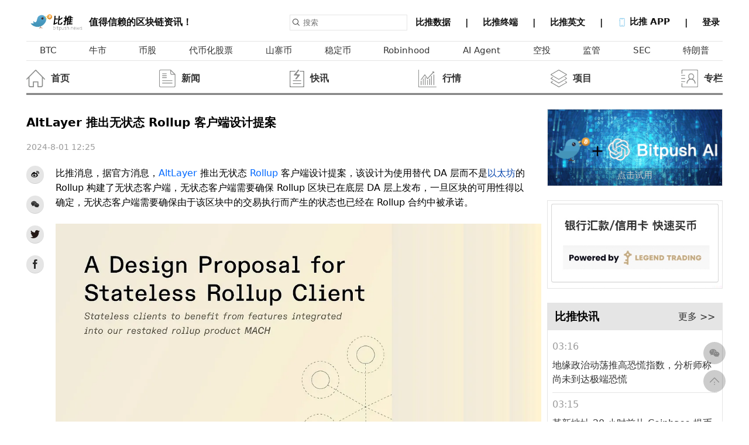

--- FILE ---
content_type: text/html; charset=UTF-8
request_url: https://bitpush.news/articles/7025165
body_size: 1839
content:
<!DOCTYPE html>
<html lang="en">
<head>
    <meta charset="utf-8">
    <meta name="viewport" content="width=device-width, initial-scale=1">
    <title></title>
    <style>
        body {
            font-family: "Arial";
        }
    </style>
    <script type="text/javascript">
    window.awsWafCookieDomainList = [];
    window.gokuProps = {
"key":"AQIDAHjcYu/GjX+QlghicBgQ/7bFaQZ+m5FKCMDnO+vTbNg96AHf0QDR8N4FZ0BkUn8kcucXAAAAfjB8BgkqhkiG9w0BBwagbzBtAgEAMGgGCSqGSIb3DQEHATAeBglghkgBZQMEAS4wEQQMuq52ahLIzXS391ltAgEQgDujRkBXrrIUjgs1lAsFcu/9kgpI/IuavohSG7yE1BYsDzpFl4iqc4edkSwfTozI/iGO7lnWq3QC9N4X1w==",
          "iv":"A6x+SgErcQAAA0eb",
          "context":"L5W6RMgY4v4xUHH7Xdzcs08Mga98QYg1BQWEJe5jek4Q7rjqprSAgYLej1zhsmGYJJdK/[base64]/dkz1moCbyRHnuKI8rdZxLFuGlUsUheEUomtZRflGdEWAXTPyoQV74mtXG7m7TddQIx+RnU1t769/JEB+TPV0YlovThLAzHkiZI6Ur3s6afhAeW"
};
    </script>
    <script src="https://e86f9346bbc2.3d9ebd23.us-east-2.token.awswaf.com/e86f9346bbc2/964418eb593f/c421759a3d1a/challenge.js"></script>
</head>
<body>
    <div id="challenge-container"></div>
    <script type="text/javascript">
        AwsWafIntegration.saveReferrer();
        AwsWafIntegration.checkForceRefresh().then((forceRefresh) => {
            if (forceRefresh) {
                AwsWafIntegration.forceRefreshToken().then(() => {
                    window.location.reload(true);
                });
            } else {
                AwsWafIntegration.getToken().then(() => {
                    window.location.reload(true);
                });
            }
        });
    </script>
    <noscript>
        <h1>JavaScript is disabled</h1>
        In order to continue, we need to verify that you're not a robot.
        This requires JavaScript. Enable JavaScript and then reload the page.
    </noscript>
</body>
</html>

--- FILE ---
content_type: text/html; charset=UTF-8
request_url: https://bitpush.news/articles/7025165
body_size: 22551
content:
<!DOCTYPE html>
<html>
<head>
<meta charset="UTF-8">
    <meta http-equiv="X-UA-Compatible" content="IE=edge">
    <meta name="viewport" content="width=device-width, initial-scale=1.0">
    	<meta name="keywords" content="AltLayer 推出无状态 Rollup 客户端设计提案" />
			<meta name="description" content="比推消息，据官方消息，AltLayer&nbsp;推出无状态 Rollup&nbsp;客户端设计提案，该设计为使用替代 DA 层而不是以太坊的 Rollu... " />
		<link rel="Shortcut Icon" href="/wp-content/themes/Gztro/images/favicon.ico" type="image/x-icon"/>
        <meta property="og:title" content="【比推 BitpushNews】AltLayer 推出无状态 Rollup 客户端设计提案" />
  <meta property="og:url" content="https://www.bitpush.news/articles/7025165" />
  <meta property="og:image" content="https://www.bitpush.news/static/images/logo2024.jpg" />
  <meta property="og:description" content="比推消息，据官方消息，AltLayer&nbsp;推出无状态 Rollup&nbsp;客户端设计提案，该设计为使用替代 DA 层而不是以太坊的 Rollu..." />
  <meta property="og:site_name" content="比推" />
  <meta property="og:type" content="article" />
  <meta property="og:article:author" content="Bitpush.news" />

  
  <meta property="twitter:card" content="summary" />
  <meta property="twitter:image" content="https://www.bitpush.news/static/images/logo2024.jpg" />
  <meta property="twitter:title" content="【比推 BitpushNews】AltLayer 推出无状态 Rollup 客户端设计提案" />
  <meta property="twitter:creator" content="比推" />
  <meta property="twitter:site" content="www.Bitpush.news" />
  <meta property="twitter:description" content="Bitpush 比推AltLayer 推出无状态 Rollup 客户端设计提案 - " />
    <link rel="stylesheet" href="/wp-content/themes/Gztro/newassets/css/index.css?ver=12">
    <link rel="stylesheet" href="/wp-content/themes/Gztro/newassets/css/common.css?ver=12">
    <link rel="stylesheet" href="/wp-content/themes/Gztro/newassets/css/carousel.css">
    <link rel="stylesheet" href="/wp-content/themes/Gztro/newassets/css/use.css?ver=12">
    <script src="/wp-content/themes/Gztro/assets/js/jquery.js"></script>
    <script src="/wp-content/themes/Gztro/newassets/js/jquery.qrcode.min.js"></script>
    <script src="/wp-content/themes/Gztro/newassets/js/time.js"></script>
    <script src="/wp-content/themes/Gztro/newassets/js/use.js"></script>

    <title>AltLayer 推出无状态 Rollup 客户端设计提案</title>
    <style>

        .content-new li {
            /* border-radius: 100%;
            width: 30px;
            height: 30px ;  */
            flex-shrink: 0;
            padding: 0;
            display: flex;
            justify-content: center;
            align-items: center;
            background-color: rgba(0, 0, 0, 0.1);
            margin-bottom: 20px;
            /* border-bottom: 1px solid rgba(0, 0, 0, 0.1); */
        }
        .share-item{
            height: 30px;
            border-radius: 100%;
            margin-bottom: 20px;
            width: 30px;
            background-color: rgba(0, 0, 0, 0.1);

        }
        .content-new li svg{
            width: 16px;
        }
        .content-new li:hover{
            cursor: pointer;
        }
        .content-html th,.content-html td {
        border: 1px solid #ccc;
        }
    </style>
</head>

<body>
    <div class="bitpush-container ">
        <div class="content">
         <!--header begin-->
 <header class="fixed flex justify-between pb-2" style="">
                <a href="https://www.bitpush.news/" title="比推 - 区块链新闻快讯资讯信息服务平台" class="flex items-end " style="align-items: center;">
                    <img height="30px" src="https://www.bitpush.news/wp-content/themes/Gztro/assets/img/logo.png" />
                    <span class="text-2xl text-gray-600">值得信赖的区块链资讯！</span>
                </a>
                <div class="flex items-center">
                    <form class="mr-2" action="/"  method="get" name="searchform">
                        <div class="flex items-center border p-2">
                            <img class="w-6" src="/wp-content/themes/Gztro/newassets/img/search.png" />
                            <input class="pl-3" id="search-box" name="s" placeholder="搜索" type="text" value=""
                                autocomplete="off" spellcheck="false" dir="auto"
                                style="position: relative; vertical-align: top">
                        </div>
                    </form>
                    <div class="bitpush-nav">
                        <a title="比推数据" alt="比推数据" href="https://market.bitpush.news" target="_blank" >
                            <span> 比推数据 </span>
                            <span>&emsp;|&emsp;</span>
                        </a>

                        <a href="https://bitpushterminal.com/" target="_blank">
                            <span> 比推终端 </span>
                            <span>&emsp;|&emsp;</span>
                        </a>

                        <a href="https://en.bitpush.news/" target="_blank">
                            <span> 比推英文 </span>
                            <span>&emsp;|&emsp;</span>
                        </a>
                        <a  class="app-down">
                            <span>
                                <img class="w-8 inline" src="/wp-content/themes/Gztro/newassets/img/phone.png" />
                                比推 APP
                            </span>
                            <span>&emsp;|&emsp;</span>
                            <div class="down-dialog">
                                <h1 class="">下载比推 APP</h1>
                                <div>
                                    值得信赖的区块链资讯！
                                </div>
                                <div class="flex items-center mt-4">
                                    <div onclick="window.location.href='https://apps.apple.com/cn/app/id1359810708'" class="bg-gray-800 p-4 w-40 rounded-md flex mr-4">
                                        <img class="w-8" src="/wp-content/themes/Gztro/newassets/img/apple.png" />
                                        <span class="text-white text-2xl ml-1">iPhone</span>
                                    </div>

                                     <div  onclick="window.location.href='https://www.pgyer.com/UAFr'" class="bg-gray-800 p-4 w-40 rounded-md flex mr-4">
                                        <img class="w-8" src="/wp-content/themes/Gztro/newassets/img/android.png" />
                                        <span class="text-white text-2xl ml-1">Android</span>
                                    </div>
                                </div>
                            </div>
                            </a>
                                <span id="loginstatus"  ></span>
        <script>
            $(function(){
                rnum = Math.ceil(Math.random()*1000);
                $.get("/loginjs/"+ rnum,function(data){
                    $("#loginstatus").html(data);
                })
                
            })
        </script>                
                    </div>
                </div>
            </header>
            <!--header end-->
            <main>
                <!--nav begin-->
                <div class="bitpush-nav-tags p-4">
                    <a title="BTC" alt="BTC" href="/articles/tag/BTC"><span>BTC</span></a><a title="牛市" alt="牛市" href="/articles/tag/牛市"><span>牛市</span></a><a title="币股" alt="币股" href="/articles/tag/币股"><span>币股</span></a><a title="代币化股票" alt="代币化股票" href="/articles/tag/代币化股票"><span>代币化股票</span></a><a title="山寨币" alt="山寨币" href="/articles/tag/山寨币"><span>山寨币</span></a><a title="稳定币" alt="稳定币" href="/articles/tag/稳定币"><span>稳定币</span></a><a title="Robinhood" alt="Robinhood" href="/articles/tag/Robinhood"><span>Robinhood</span></a><a title="AI Agent" alt="AI Agent" href="/articles/tag/ai-agent"><span>AI Agent</span></a><a title="空投" alt="空投" href="/articles/tag/空投"><span>空投</span></a><a title="监管" alt="监管" href="/articles/tag/监管"><span>监管</span></a><a title="SEC" alt="SEC" href="/articles/tag/SEC"><span>SEC</span></a><a title="特朗普" alt="特朗普" href="/articles/tag/特朗普"><span>特朗普</span></a>                </div>
                                <div class="bitpush-nav-news mt-12 pb-4">
                    <ul class="flex justify-between">

                        <li class="flex items-center">
    <a href="/" ><img onmouseover='this.src="/wp-content/themes/Gztro/newassets/icon/index.png"' onmouseout='this.src="/wp-content/themes/Gztro/newassets/icon/index_grey.png"'  width="50px" src="/wp-content/themes/Gztro/newassets/icon/index_grey.png" /><div class="flex flex-col"><span>首页</span></div></a>
    </li><li class="flex items-center">
    <a href="/articles/category/xnews" ><img onmouseover='this.src="/wp-content/themes/Gztro/newassets/icon/news.png"' onmouseout='this.src="/wp-content/themes/Gztro/newassets/icon/news_grey.png"'  width="50px" src="/wp-content/themes/Gztro/newassets/icon/news_grey.png" /><div class="flex flex-col"><span>新闻</span></div></a>
    </li><li class="flex items-center">
    <a href="/articles/category/wrealtime" ><img onmouseover='this.src="/wp-content/themes/Gztro/newassets/icon/kuaixun.png"' onmouseout='this.src="/wp-content/themes/Gztro/newassets/icon/kuaixun_grey.png"'  width="50px" src="/wp-content/themes/Gztro/newassets/icon/kuaixun_grey.png" /><div class="flex flex-col"><span>快讯</span></div></a>
    </li><li class="flex items-center">
    <a href="/articles/category/tbiqing" ><img onmouseover='this.src="/wp-content/themes/Gztro/newassets/icon/hangqing.png"' onmouseout='this.src="/wp-content/themes/Gztro/newassets/icon/hangqing_grey.png"'  width="50px" src="/wp-content/themes/Gztro/newassets/icon/hangqing_grey.png" /><div class="flex flex-col"><span>行情</span></div></a>
    </li><li class="flex items-center">
    <a href="/articles/category/sxiangmu" ><img onmouseover='this.src="/wp-content/themes/Gztro/newassets/icon/project.png"' onmouseout='this.src="/wp-content/themes/Gztro/newassets/icon/project_grey.png"'  width="50px" src="/wp-content/themes/Gztro/newassets/icon/project_grey.png" /><div class="flex flex-col"><span>项目</span></div></a>
    </li><li class="flex items-center">
    <a href="/articles/category/dzhuanlan" ><img onmouseover='this.src="/wp-content/themes/Gztro/newassets/icon/zhuanlan.png"' onmouseout='this.src="/wp-content/themes/Gztro/newassets/icon/zhuanlan_grey.png"'  width="50px" src="/wp-content/themes/Gztro/newassets/icon/zhuanlan_grey.png" /><div class="flex flex-col"><span>专栏</span></div></a>
    </li>                    </ul>
                </div>
                <script>
                    function getCoins(){
            $.get("https://market.bitpush.news/v1/api/ticker?start=0&limit=12",res=>{
                //console.log(res)

                let html = ''

                for(let i =0;i<res.length;i++){

                    const decline = res[i].percent_change_24h * 1>=0?'decline':''
                    const chart_url = "https://market.bitpush.news/currencies/"+res[i].id+"/charts"
                    const arrow = res[i].percent_change_24h * 1>=0?`<svg t="1641974028524" class="icon" viewBox="0 0 1024 1024" version="1.1"
                                        xmlns="http://www.w3.org/2000/svg" p-id="7710" width="12" height="12">
                                        <path d="M512 853.333333 0 170.666667l1024 0L512 853.333333z" p-id="7711"
                                            fill="#00af4b"></path>
                                    </svg>`:`<svg t="1641974028524" class="icon" viewBox="0 0 1024 1024" version="1.1"
                                        xmlns="http://www.w3.org/2000/svg" p-id="7710" width="12" height="12">
                                        <path d="M512 853.333333 0 170.666667l1024 0L512 853.333333z" p-id="7711"
                                            fill="#00af4b"></path>
                                    </svg>`
                    html += `
                    <li class="${decline}">
                        <a href="${chart_url}" target="_blank" ><img src="${res[i].icon_url}" /></a>
                        <a href="${chart_url}" target="_blank" ><span class="symbol" >${res[i].symbol}</span></a>
                        <a href="${chart_url}" target="_blank" ><span class="flex items-center">
                            ${res[i].price_usd}
                            <div class="arrow-icon" style="margin-left: 3px">

                                ${arrow}
                            </div>
                        </span></a>
                    </li>
                    `
                }
                $("#my-coin-list").html(html)
            })
        }
                        </script>
                <!--nav end-->

                <div class="flex justify-between my-12">
                    <div class="content-left">
                                            <div class="content-new pr-12">
                            <h1 class="text-4xl font-bold">AltLayer 推出无状态 Rollup 客户端设计提案</h1>
                            <div class="text-gray-400 my-12">
						
                                <span></span>
                                <span class="dis-time" data="1722515151" ></span>
                                <span id="edit_button" ></span>
				
                            </div>
                            <script>
            $(function(){
                rnum = Math.ceil(Math.random()*1000);
                $.get("/loginjs/"+ rnum+"?k=7025165",function(data){
                    $("#edit_button").html(data);
                })
                
            })
        </script>
                            <div class="flex">
                                <div style="width: 50px;">
                                    <ul class="flex flex-col">
                                        <li  class="share-item bds_tsina" >
                                            <svg t="1642931864876" class="icon" viewBox="0 0 1024 1024" version="1.1" xmlns="http://www.w3.org/2000/svg" p-id="2163" width="32" height="32"><path d="M721.989632 468.033536c-33.468416-6.36928-17.53088-24.694784-17.53088-24.694784s32.671744-54.194176-6.381568-93.247488c-48.607232-48.607232-166.549504 6.383616-166.549504 6.383616-44.627968 13.549568-32.669696-6.383616-26.302464-41.44128 0-40.644608-14.342144-109.96736-134.674432-68.524032-119.535616 40.63232-222.337024 184.875008-222.337024 184.875008-71.723008 95.62112-62.1568 168.937472-62.1568 168.937472 17.528832 163.364864 191.258624 207.992832 325.933056 218.353664 141.85472 11.159552 333.099008-48.605184 391.272448-172.136448C861.442048 523.024384 755.456 474.417152 721.989632 468.033536L721.989632 468.033536zM422.356992 773.251072c-141.058048 6.367232-255.00672-64.54272-255.00672-158.58688 0-94.029824 113.948672-168.93952 255.00672-175.321088 141.04576-6.367232 255.004672 51.009536 255.004672 145.03936C677.361664 678.428672 563.402752 766.869504 422.356992 773.251072L422.356992 773.251072z" p-id="2164"></path><path d="M394.463232 500.717568c-141.85472 16.734208-125.917184 149.815296-125.917184 149.815296s-0.796672 41.428992 38.258688 62.951424c82.88256 44.623872 168.142848 17.528832 211.175424-37.462016C561.012736 620.251136 536.303616 484.780032 394.463232 500.717568L394.463232 500.717568zM358.59456 687.183872c-26.28608 3.18464-47.81056-11.956224-47.81056-34.260992 0-22.319104 19.134464-45.422592 45.422592-47.81056 30.281728-3.198976 50.212864 14.342144 50.212864 36.651008C406.419456 664.082432 384.897024 683.999232 358.59456 687.183872L358.59456 687.183872zM442.27584 616.255488c-9.568256 6.383616-19.918848 5.588992-24.70912-2.387968-5.572608-7.962624-3.18464-20.713472 5.586944-27.09504 10.350592-7.962624 21.510144-5.574656 26.300416 2.400256C454.230016 597.133312 450.250752 609.091584 442.27584 616.255488L442.27584 616.255488z" p-id="2165"></path><path d="M791.324672 410.669056c11.145216 0 20.713472-8.771584 22.306816-19.931136 0-0.796672 0.796672-1.591296 0.796672-2.387968 16.734208-155.389952-127.496192-128.305152-127.496192-128.305152-12.752896 0-23.115776 10.36288-23.115776 23.117824 0 12.750848 10.364928 23.115776 23.115776 23.115776 103.583744-23.115776 80.480256 81.276928 80.480256 81.276928C767.410176 400.306176 777.775104 410.669056 791.324672 410.669056L791.324672 410.669056z" p-id="2166"></path><path d="M773.781504 139.685888c-49.403904-11.941888-101.195776-1.970176-115.539968 1.214464-0.796672 0-2.404352 0.600064-3.198976 0.600064-0.796672 0-0.796672 0.698368-0.796672 0.698368-14.34624 3.995648-24.696832 17.487872-24.696832 32.628736 0 18.325504 15.140864 33.452032 33.466368 33.452032 0 0 18.325504-2.402304 31.0784-7.192576 11.956224-4.775936 115.554304-3.198976 167.346176 82.868224 27.89376 62.951424 11.956224 105.189376 10.36288 112.367616 0 0-7.17824 15.939584-7.17824 32.673792 0 18.325504 15.140864 31.049728 34.275328 31.049728 15.142912 0 28.690432 0.755712 31.873024-27.916288l0.796672 0C986.56256 235.52 863.830016 160.413696 773.781504 139.685888L773.781504 139.685888z" p-id="2167"></path></svg>
                                        </li>
                                        <li class="share-item share-wx" >
                                            <svg t="1641984239258" class="icon" viewBox="0 0 1024 1024" version="1.1"
                                                xmlns="http://www.w3.org/2000/svg" p-id="11112" width="20" height="20">
                                                <path
                                                    d="M664.250054 368.541681c10.015098 0 19.892049 0.732687 29.67281 1.795902-26.647917-122.810047-159.358451-214.077703-310.826188-214.077703-169.353083 0-308.085774 114.232694-308.085774 259.274068 0 83.708494 46.165436 152.460344 123.281791 205.78483l-30.80868 91.730191 107.688651-53.455469c38.558178 7.53665 69.459978 15.308661 107.924012 15.308661 9.66308 0 19.230993-0.470721 28.752858-1.225921-6.025227-20.36584-9.521864-41.723264-9.521864-63.862493C402.328693 476.632491 517.908058 368.541681 664.250054 368.541681zM498.62897 285.87389c23.200398 0 38.557154 15.120372 38.557154 38.061874 0 22.846334-15.356756 38.156018-38.557154 38.156018-23.107277 0-46.260603-15.309684-46.260603-38.156018C452.368366 300.994262 475.522716 285.87389 498.62897 285.87389zM283.016307 362.090758c-23.107277 0-46.402843-15.309684-46.402843-38.156018 0-22.941502 23.295566-38.061874 46.402843-38.061874 23.081695 0 38.46301 15.120372 38.46301 38.061874C321.479317 346.782098 306.098002 362.090758 283.016307 362.090758zM945.448458 606.151333c0-121.888048-123.258255-221.236753-261.683954-221.236753-146.57838 0-262.015505 99.348706-262.015505 221.236753 0 122.06508 115.437126 221.200938 262.015505 221.200938 30.66644 0 61.617359-7.609305 92.423993-15.262612l84.513836 45.786813-23.178909-76.17082C899.379213 735.776599 945.448458 674.90216 945.448458 606.151333zM598.803483 567.994292c-15.332197 0-30.807656-15.096836-30.807656-30.501688 0-15.190981 15.47546-30.477129 30.807656-30.477129 23.295566 0 38.558178 15.286148 38.558178 30.477129C637.361661 552.897456 622.099049 567.994292 598.803483 567.994292zM768.25071 567.994292c-15.213493 0-30.594809-15.096836-30.594809-30.501688 0-15.190981 15.381315-30.477129 30.594809-30.477129 23.107277 0 38.558178 15.286148 38.558178 30.477129C806.808888 552.897456 791.357987 567.994292 768.25071 567.994292z"
                                                    p-id="11113" fill="#2c2c2c"></path>
                                            </svg>
                                            <div class="scan-wx" id="share-wx"></div>
                                        </li>
                                        <li class="share-item bds_twitter" >
                                            <svg t="1641984094801" class="icon" viewBox="0 0 1024 1024" version="1.1"
                                                xmlns="http://www.w3.org/2000/svg" p-id="10287" width="20" height="20">
                                                <path
                                                    d="M919.759462 318.994613c0-9.605475-0.184234-19.102577-0.608696-28.534655 41.060787-30.595551 76.68666-68.894629 104.863684-112.720738a403.247526 403.247526 0 0 1-120.68436 33.017692c43.401647-26.708567 76.68666-69.423851 92.415219-120.68436-40.638132 24.645865-85.589515 42.265535-133.383889 51.446549-38.295465-43.575045-92.944441-71.329413-153.358869-72.360764-116.027926-1.918205-210.084998 96.132418-210.084999 218.973404 0 17.460724 1.826088 34.394031 5.451171 50.745736-174.722834-11.243716-329.55016-102.190479-433.116978-239.293373-18.071226 32.847907-28.438925 71.237296-28.438925 112.377556 0 77.811934 37.090717 146.970271 93.44657 187.779994-34.500598-1.560574-66.819283-12.009553-95.166091-29.141545v2.85744c0 108.752474 72.440238 199.870827 168.560013 221.13003-17.621477 5.012259-36.207475 7.62044-55.322696 7.526516a191.542349 191.542349 0 0 1-39.500214-4.325895c26.708567 89.120675 104.332655 154.231274 196.231295 156.400543-71.923659 59.635948-162.525433 95.258208-260.892145 95.00895-16.960401 0-33.720311-1.137918-50.15149-3.200621 93.011271 63.80109 203.418242 100.960443 322.104923 100.960443 386.350343 0.092117 597.636477-336.191629 597.636477-627.962902z"
                                                    fill="#231815" p-id="10288"></path>
                                            </svg>
                                        </li>
                                        <li class="share-item bds_facebook" >
                                            <svg t="1641984306774" class="icon" viewBox="0 0 1024 1024" version="1.1"
                                                xmlns="http://www.w3.org/2000/svg" p-id="12465" width="20" height="20">
                                                <path
                                                    d="M575.872 1024 384 1024 384 512l-128 0 0-176.448 128-0.064-0.192-103.936C383.776 87.584 422.816 0 592.384 0l141.184 0 0 176.48-88.224 0c-66.016 0-69.216 24.64-69.216 70.688l-0.256 88.32 158.688 0-18.72 176.448L576 512 575.872 1024z"
                                                    p-id="12466" fill="#2c2c2c"></path>
                                            </svg>
                                        </li>
                                    </ul>
                                    <script>
								
								$(".bds_tsina").click(function(){
									var ftit='AltLayer 推出无状态 Rollup 客户端设计提案';
									var lk="https://www.bitpush.news/wp-content/themes/Gztro/assets/img/logo.png";//pic
									window.open('http://service.weibo.com/share/share.php?url='+document.location.href+'?sharesource=weibo&title='+ftit+'&pic='+lk+'&appkey=1931462525');
								})
                                $(".bds_twitter").click(function(){
                                    var ftit='AltLayer 推出无状态 Rollup 客户端设计提案';
									var lk="https://www.bitpush.news/wp-content/themes/Gztro/assets/img/logo.png";//pic
									window.open('https://twitter.com/share?url='+document.location.href+'&text='+ftit+'&pic='+lk);
                                })
                                $(".bds_facebook").click(function(){
                                    var ftit='AltLayer 推出无状态 Rollup 客户端设计提案';
									var lk="https://www.bitpush.news/wp-content/themes/Gztro/assets/img/logo.png";//pic
									window.open('http://www.facebook.com/sharer.php?u='+encodeURIComponent(document.location.href)+'&t='+ftit+'&pic='+lk);
                                })
								window._bd_share_config={"common":{"bdSnsKey":{},"bdText":"","bdMini":"2","bdMiniList":false,"bdPic":"","bdStyle":"0","bdSize":"16"},"share":{}};with(document)0[(getElementsByTagName('head')[0]||body).appendChild(createElement('script')).src='/static/api/js/share.js?v=89860593.js?cdnversion='+~(-new Date()/36e5)];
							</script>
                                </div>
                                <div class="content-html" >
                                <p>比推消息，据官方消息，<span class="new-tips" data-slug="altlayer"><a href="https://www.bitpush.news/articles/tag/altlayer" title="查看AltLayer中的全部文章" target="_blank" class="tag_link">AltLayer</a> </span>推出无状态 <a href="https://www.bitpush.news/articles/tag/rollup" title="查看Rollup中的全部文章" target="_blank" class="tag_link">Rollup</a> 客户端设计提案，该设计为使用替代 DA 层而不是<span class="new-tips" data-slug="ethereum">以太坊</span>的 Rollup 构建了无状态客户端，无状态客户端需要确保 Rollup 区块已在底层 DA 层上发布，一旦区块的可用性得以确定，无状态客户端需要确保由于该区块中的交易执行而产生的状态也已经在 Rollup 合约中被承诺。</p>
<p><img src="https://images.bitpush.news/cn/20240801/172251491495674844.jpg" title="1722514914258950.jpg" alt="1722514846470.jpg"/></p></p>
                                <script async src="https://pagead2.googlesyndication.com/pagead/js/adsbygoogle.js?client=ca-pub-8211126797345278"
                                crossorigin="anonymous"></script>
                           <ins class="adsbygoogle"
                                style="display:block; text-align:center;"
                                data-ad-layout="in-article"
                                data-ad-format="fluid"
                                data-ad-client="ca-pub-8211126797345278"
                                data-ad-slot="6642518713"></ins>
                           <script>
                                (adsbygoogle = window.adsbygoogle || []).push({});
                           </script>
                                
                                <script>
                                window.onload = function () {
                                    //判断图片大小，超过一定宽度，要通过js定义图片大小
                                    $.each($(".content-html img"), function (i, v) {
                                        if (v.width > 700)
                                        {
                                        v.width = 700; //重定义编辑器自带的宽度
                                        v.removeAttribute('height'); //移除编辑器自带的图片高度
                                        }
                                    });
                                }
                                </script>
                                
                                        <div  class="tags">
                                        <h5>原文链接:<a target="_blank" style="color:#333; margin-left: 6px;" href="https://blog.altlayer.io/a-design-proposal-for-stateless-rollup-clients-48188d0c7a27" >https://blog.altlayer.io/a-design-proposal-for-stateless-rollup-clients-48188d...</a></h5>
                                        </div>                                
                                
                                <!-- <div  class="tags">
                                    <h5>原文链接:https://www.bitpush.news/articles/7025165</h5>
                                </div> -->
                                <div  class="tags">
                                    <h5>说明: 比推所有文章只代表作者观点，不构成投资建议</h5>
                                </div>
                                <div  style="" class="tags">
                                    <!-- <h5>标签</h5> -->
                                    <span><a href="https://www.bitpush.news/articles/tag/altlayer" rel="tag">AltLayer</a></span><span><a href="https://www.bitpush.news/articles/tag/rollup" rel="tag">Rollup</a></span>                                </div>
                                <div style="" class="related-articles">
                                <style>

                                </style>
                                    <div style="
                                        background: rgba(0, 0, 0, 0.1);
                                        padding: 7px 0px 7px 10px;
                                        font-size: 15px;
                                        font-weight: 600;
                                        margin-bottom: 10px;
                                    ">相关新闻</div>
                                    <ul>
                                        <li><a style="color: #0073e6;" rel="bookmark"  href="https://www.bitpush.news/articles/7558623" title="以太坊十年之痒：世界计算机的理想、困境与破局之路" target="_blank">以太坊十年之痒：世界计算机的理想、困境与破局之路</a> <span class="dis-time" data="1753720844" ></span></li><li><a style="color: #0073e6;" rel="bookmark"  href="https://www.bitpush.news/articles/7553667" title="以太坊的2030蓝图：L1主干不老，Rollup开枝散叶" target="_blank">以太坊的2030蓝图：L1主干不老，Rollup开枝散叶</a> <span class="dis-time" data="1752807577" ></span></li><li><a style="color: #0073e6;" rel="bookmark"  href="https://www.bitpush.news/articles/7487145" title="以太坊是否依旧值得看好：逻辑全解析" target="_blank">以太坊是否依旧值得看好：逻辑全解析</a> <span class="dis-time" data="1749572159" ></span></li><li><a style="color: #0073e6;" rel="bookmark"  href="https://www.bitpush.news/articles/7473539" title="以太坊的下一局：扩展、升级，走向聚合时代" target="_blank">以太坊的下一局：扩展、升级，走向聚合时代</a> <span class="dis-time" data="1748895751" ></span></li><li><a style="color: #0073e6;" rel="bookmark"  href="https://www.bitpush.news/articles/7165407" title="Vitalik 摇旗收缩 Rollup 边界，对以太坊意味着什么？" target="_blank">Vitalik 摇旗收缩 Rollup 边界，对以太坊意味着什么？</a> <span class="dis-time" data="1729220607" ></span></li>                                    </ul>
                                </div>
                                </div>
                            </div>
                        </div>
                    </div>
                                        <div class="content-right">
<div class="border mb-12">
    <div class="bg-gray-100 flex justify-between items-center" >
    <style>
    .box{
        color: #fff;
        background: #000;
        position: relative;width: 298px;height:130px;text-align: center;
    }
    .box .content{    
        position: absolute;
        bottom: 0;
        left: 0;width: 298px;height:20px;display:block;text-align: center;padding-top:5px;padding-bottom:5px;
    }
    </style>   
    <div class="box">
        <a title="Bitpush AI" target="_blank" href="https://chat.openai.com/g/g-i68bJS9yX-bitpush-ai"><img width="297.5" src="https://www.bitpush.news/static/images/gpt.gif">
        <div style=" background-color: rgba(0, 0, 0, 0.2); color: #cacaca; text-align: center;font-size:15px;" class="content">点击试用</div></a>
    </div>
    </div>
</div>
<div class="border mb-12">
<div class="bg-gray-100 flex justify-between items-center"><a title="legend" href="/legend"><img width="297.5" src="https://www.bitpush.news/static/images/legend.jpg"></a> </div>
</div>    
                        <div class="border mb-12">
                            <div class="bg-gray-100 flex justify-between items-center py-2 px-6">
                                <h3 title="比推快讯" >比推快讯</h3>
                                <span>
                                    <a href="/articles/category/wrealtime"> 更多 >></a>
                                </span>
                            </div>
                            <div class="content-list p-4 content-card">
                                <ul>
                                    <li><div data="1768965366" class="sidebar-time text-gray-400 my-6"></div><a href="/articles/7604636">地缘政治动荡推高恐慌指数，分析师称尚未到达极端恐慌</a></li><li><div data="1768965320" class="sidebar-time text-gray-400 my-6"></div><a href="/articles/7604635">某新地址 20 小时前从 Coinbase 提币 4187 万枚 ONDO</a></li><li><div data="1768965197" class="sidebar-time text-gray-400 my-6"></div><a href="/articles/7604634">某波段巨鲸再度建仓 2 万枚 ETH，累计通过波段交易获利 9818 万美元</a></li><li><div data="1768964773" class="sidebar-time text-gray-400 my-6"></div><a href="/articles/7604633">RootData：SIGN 将于一周后解锁价值约 368 万美元的代币</a></li><li><div data="1768964719" class="sidebar-time text-gray-400 my-6"></div><a href="/articles/7604632">Galaxy CEO：《CLARITY 法案》中稳定币争议或导致整个法案夭折</a></li><li><div data="1768964440" class="sidebar-time text-gray-400 my-6"></div><a href="/articles/7604631">观点：World Liberty Fi 团队通过操纵治理投票牺牲持有者利益并套现</a></li><li><div data="1768964299" class="sidebar-time text-gray-400 my-6"></div><a href="/articles/7604630">波段巨鲸pension-usdt.eth1000 枚 BTC 多单已浮亏逾 650 万美元</a></li><li><div data="1768964169" class="sidebar-time text-gray-400 my-6"></div><a href="/articles/7604629">特朗普数字资产顾问呼吁尽快通过加密市场结构法案</a></li><li><div data="1768964058" class="sidebar-time text-gray-400 my-6"></div><a href="/articles/7604628">WLFI 新提案惹争议，社区直指官方操纵投票以榨取锁仓持币者利益</a></li><li><div data="1768963273" class="sidebar-time text-gray-400 my-6"></div><a href="/articles/7604627">Jamie Cox：若美股因格陵兰岛问题下跌 3% 至 5%将感到惊讶</a></li><li><div data="1768962970" class="sidebar-time text-gray-400 my-6"></div><a href="/articles/7604626">狗狗币基金会推出“Such”支付应用，预计 2026 年上半年上线</a></li><li><div data="1768962683" class="sidebar-time text-gray-400 my-6"></div><a href="/articles/7604625">加密恐慌指数跌至 24，回归极度恐慌区间</a></li><li><div data="1768962673" class="sidebar-time text-gray-400 my-6"></div><a href="/articles/7604624">RWA 收益稳定币协议 Phoenix Finance 宣布主网正式上线</a></li><li><div data="1768962649" class="sidebar-time text-gray-400 my-6"></div><a href="/articles/7604623">总统数字资产委员会主任：应抓住亲加密货币政府执政契机通过市场结构法案</a></li><li><div data="1768962638" class="sidebar-time text-gray-400 my-6"></div><a href="/articles/7604622">Galaxy CEO：加密市场结构法案可能夭折，BTC 需突破 10-10.3 万美元才能重新确认涨势</a></li><li><div data="1768962383" class="sidebar-time text-gray-400 my-6"></div><a href="/articles/7604621">天桥资本 CEO：比特币长期前景依然稳固，希望价格回到 12.5 万至 15 万美元区间</a></li><li><div data="1768962369" class="sidebar-time text-gray-400 my-6"></div><a href="/articles/7604620">数据：55% 加密持有者很少使用比特币支付，商家接受度和高费用成主要障碍</a></li><li><div data="1768961803" class="sidebar-time text-gray-400 my-6"></div><a href="/articles/7604619">数据：132.77 枚 BTC 从匿名地址转入 Binance，价值约 1183 万美元</a></li><li><div data="1768961786" class="sidebar-time text-gray-400 my-6"></div><a href="/articles/7604618">加密支付卡日交易量激增 22 倍至 6 万笔，Etherfi 主导市场</a></li><li><div data="1768961776" class="sidebar-time text-gray-400 my-6"></div><a href="/articles/7604617">Solana Mobile 生态原生资产 SKR 已上线</a></li><li><div data="1768961657" class="sidebar-time text-gray-400 my-6"></div><a href="/articles/7604616">Solana Mobile 宣布开放 SKR 代币空投领取</a></li><li><div data="1768961476" class="sidebar-time text-gray-400 my-6"></div><a href="/articles/7604615">Shielded Labs 获 Winklevoss 兄弟捐赠 120 万美元 ZEC 以支持 Zcash 网络</a></li><li><div data="1768961356" class="sidebar-time text-gray-400 my-6"></div><a href="/articles/7604614">BTC 还想再赢一次黄金，打破历史性超卖信号迎来超级牛市</a></li><li><div data="1768961315" class="sidebar-time text-gray-400 my-6"></div><a href="/articles/7604613">Aave 创始人：社交协议 Lens 的管理权限将移交给 Mask 团队，原团队将担任技术顾问</a></li><li><div data="1768961168" class="sidebar-time text-gray-400 my-6"></div><a href="/articles/7604612">数据：Hyperliquid 平台鲸鱼当前持仓 63.48 亿美元，多空持仓比为 0.94</a></li><li><div data="1768960872" class="sidebar-time text-gray-400 my-6"></div><a href="/articles/7604611">Citrea 推出国债支持稳定币 ctUSD，由 MoonPay 发行</a></li><li><div data="1768960779" class="sidebar-time text-gray-400 my-6"></div><a href="/articles/7604610">分析：Pendle 新质押机制存在激励失衡问题，或难以起到缩减流通供应的效果</a></li><li><div data="1768960520" class="sidebar-time text-gray-400 my-6"></div><a href="/articles/7604609">ETHGas 上线空投检查器，申领将于今日 21:00 开始</a></li><li><div data="1768960268" class="sidebar-time text-gray-400 my-6"></div><a href="/articles/7604608">数据：波段巨鲸 nemorino.eth 在 12 小时前卖出 3000 枚 WETH，仅获利 3 万美元</a></li><li><div data="1768959679" class="sidebar-time text-gray-400 my-6"></div><a href="/articles/7604606">Rainbow 将于 1 月 26 日进行 RNBW 空投快照，2 月 5 日正式空投</a></li><li><div data="1768959380" class="sidebar-time text-gray-400 my-6"></div><a href="/articles/7604605">数据：过去 24 小时全网爆仓 10.69 亿美元，多单爆仓 9.99 亿美元，空单爆仓 7,066.68 万美元</a></li><li><div data="1768959368" class="sidebar-time text-gray-400 my-6"></div><a href="/articles/7604604">某巨鲸地址杠杆做空翻 6 倍赚超 1500 万美元</a></li><li><div data="1768959020" class="sidebar-time text-gray-400 my-6"></div><a href="/articles/7604603">SKR 盘前价格近 24 小时暴跌超 53.4%，全流通估值仅剩 7690 万美元</a></li><li><div data="1768958775" class="sidebar-time text-gray-400 my-6"></div><a href="/articles/7604602">Alameda 前 CEO Caroline Ellison 将于今日获释，提前约 10 个月获释据</a></li><li><div data="1768958557" class="sidebar-time text-gray-400 my-6"></div><a href="/articles/7604600">某交易员滚仓 6 天内盈利 1550 万美元，目前持有 3.04 亿美元空单</a></li><li><div data="1768957896" class="sidebar-time text-gray-400 my-6"></div><a href="/articles/7604599">马萨诸塞州法官裁定将禁止 Kalshi 在该州提供体育博彩业务</a></li><li><div data="1768957756" class="sidebar-time text-gray-400 my-6"></div><a href="/articles/7604598">Tom Lee 预计今年先跌后涨，比特币仍将创下历史新高</a></li><li><div data="1768957570" class="sidebar-time text-gray-400 my-6"></div><a href="/articles/7604597">数据：某 ETH 多头巨鲸浮亏超 5000 万美元</a></li><li><div data="1768957337" class="sidebar-time text-gray-400 my-6"></div><a href="/articles/7604596">BTC OG 内幕巨鲸浮亏快速扩大至 4900 万美元，总做多仓位 8.14 亿美元</a></li><li><div data="1768956857" class="sidebar-time text-gray-400 my-6"></div><a href="/articles/7604595">CFTC 主席任命资深加密律师 Passalacqua 担任高级顾问</a></li><li><div data="1768956668" class="sidebar-time text-gray-400 my-6"></div><a href="/articles/7604594">人工智能推理公司 Baseten 完成 3 亿美元融资，估值达到 50 亿美元</a></li><li><div data="1768956259" class="sidebar-time text-gray-400 my-6"></div><a href="/articles/7604589">灰度申请推将其 Near 信托转化为 ETF</a></li><li><div data="1768955977" class="sidebar-time text-gray-400 my-6"></div><a href="/articles/7604587">Trend Research 最近一天向币安转入 7000 万 USDT 购买 24,555 枚 ETH，目前持仓浮亏 1.63 亿美元</a></li><li><div data="1768955555" class="sidebar-time text-gray-400 my-6"></div><a href="/articles/7604584">麻吉大哥多单遭全部清算，一周亏损 430 万美元，并再度开多仓 600 枚 ETH</a></li><li><div data="1768955475" class="sidebar-time text-gray-400 my-6"></div><a href="/articles/7604583">数据：监测到 4,000 万 USDT 转出 Binance</a></li><li><div data="1768955297" class="sidebar-time text-gray-400 my-6"></div><a href="/articles/7604582">稳定币协议 Noble 放弃 Cosmos 生态转战 EVM L1</a></li><li><div data="1768955171" class="sidebar-time text-gray-400 my-6"></div><a href="/articles/7604581">Anthropic 官方 Git MCP 服务器存在多个安全漏洞，可实现文件读写和潜在的远程代码执行</a></li><li><div data="1768954715" class="sidebar-time text-gray-400 my-6"></div><a href="/articles/7604579">预测市场单周费用超 270 万美元创历史新高</a></li><li><div data="1768954567" class="sidebar-time text-gray-400 my-6"></div><a href="/articles/7604578">数据：Trend Research 再次借入 2000 万 USDT 购买 6656 枚 ETH</a></li><li><div data="1768954457" class="sidebar-time text-gray-400 my-6"></div><a href="/articles/7604559">易理华旗下 Trend Research 再度增持 6656 枚 ETH，总持仓升至约 65 万枚</a></li>                                    
                                </ul>
                            </div>
                        </div>

                        <div class="border ">
                            <div class="bg-gray-100 flex justify-between items-center py-2 px-6">
                                <h3>比推专栏</h3>
                                <span>
                                    <a href="/articles/category/dzhuanlan" >更多 >></a>
                                </span>
                            </div>
                            <div class="content-list p-4 content-card">
                                <ul>
                                <li><div data="1768922768" class="sidebar-time text-gray-400 my-6"></div><a href="/articles/7604462">You Should work HARDER in 2026|0120 Asian</a></li><li><div data="1768883285" class="sidebar-time text-gray-400 my-6"></div><a href="/articles/7604271">硅谷最聪明那群人的「终极推演」：2026，我们应该「All-In」什么？</a></li><li><div data="1768539765" class="sidebar-time text-gray-400 my-6"></div><a href="/articles/7603369">Notice us dollar index｜0116  in us</a></li><li><div data="1768375472" class="sidebar-time text-gray-400 my-6"></div><a href="/articles/7602658">我们用大模型，给 2026 年的代币化/Web3「算了一卦」</a></li><li><div data="1768237649" class="sidebar-time text-gray-400 my-6"></div><a href="/articles/7601984">十年新低 金銀比將帶我們走向何方｜0113</a></li><li><div data="1768194634" class="sidebar-time text-gray-400 my-6"></div><a href="/articles/7601760">從膳食營養素到農產品｜20260111</a></li><li><div data="1767954186" class="sidebar-time text-gray-400 my-6"></div><a href="/articles/7601298">特赦行情or特色行情｜0109亞盤後</a></li><li><div data="1767758296" class="sidebar-time text-gray-400 my-6"></div><a href="/articles/7600607">邏輯：基於結構與驅動｜0107亞盤前</a></li><li><div data="1767632580" class="sidebar-time text-gray-400 my-6"></div><a href="/articles/7600221">上強度了嗷｜0106淩晨</a></li><li><div data="1767344125" class="sidebar-time text-gray-400 my-6"></div><a href="/articles/7599664">What's the main line in 2026｜20260102</a></li>
                                    
                                </ul>
                            </div>
                        </div>
                        <div class="my-12">
                            <h1 class="text-3xl font-bold">
                                下载比推 APP
                            </h1>
                            <div class="my-12">
                                24 小时追踪区块链行业资讯、热点头条、事实报道、深度洞察。
                            </div>
                            <div class="flex items-center">
                                <div class="bg-blue-600 p-4 w-40 rounded-md flex mr-4">
                                    <a href="https://apps.apple.com/cn/app/id1359810708" target="_blank"><img class="w-8" src="/wp-content/themes/Gztro/newassets/img/apple.png" />
                                    <span class="text-white text-2xl ml-1">iPhone</span></a>
                                </div>
                                <div class="bg-gray-800 p-4 w-40 rounded-md flex mr-4">
                                    <a href="https://www.pgyer.com/UAFr" target="_blank" ><img class="w-8" src="/wp-content/themes/Gztro/newassets/img/android.png" />
                                    <span class="text-white text-2xl ml-1">Android</span>
                                    </a>
                                </div>
                                <div class="qr-code" style="display: none">
                                    <img class="w-16" src="/wp-content/themes/Gztro/newassets/img/qrcode-app.png" />
                                </div>
                            </div>
                        </div>
                        <hr />
                        <div class="my-12"  >
                            <!-- Bitpush -->
                            <script async src="//pagead2.googlesyndication.com/pagead/js/adsbygoogle.js"></script>
                            <ins class="adsbygoogle"
                                style="display:block;width:300px;height:300px"
                                data-ad-client="ca-pub-8211126797345278"
                                data-ad-slot="1159384330"
                                data-ad-format="auto"></ins>
                            <script>
                            (adsbygoogle = window.adsbygoogle || []).push({});
                            </script>        
                        </div>
                        
        
                        <div class="my-12">
                            <h1 class="text-3xl font-bold">
                                邮件订阅
                            </h1>
                            <div class="my-12">
                                金融科技决策者们都在看的区块链简报与深度分析，「比推」帮你划重点。
                            </div>
                            <div>
                                <!-- <input type="text" class="border p-3" /> -->
                                <a href="https://www2.bitpush.news/newsletter/subscription" target="_blank" ><div class="bg-gray-800 text-white  inline p-3 text-2xl ml-4 rounded-md">订阅邮件</div></a>
                            </div>
                        </div>
                        
                        <div class="my-12 viewpoint">
                            <h1 title="比推观点" class="text-3xl font-bold mb-6">
                                <!--作者专栏-->
                                观点
                            </h1>
                            <div>
                                <ul>
                                    
              <li class="p-6 mb-6">
          <div  class="flex items-center">
              <a href="/?author=164217" target="_blank" ><img class="rounded-full mr-2 w-16" src=https://images.bitpush.news/2025/09/special_cn-20250905-175707800826347727.jpg:20250904221005_61_136-150x150.jpg width="32" />
              <span class="text-2xl">  Web3 农民 Frank</span></a>
          </div>
          <div class="mt-4">
              <a target="_bkank" href="https://www.bitpush.news/articles/7604271" >硅谷最聪明那群人的「终极推演」：2026，我们应该「All-In」什么？</a>
          </div>
      </li>
              <li class="p-6 mb-6">
          <div  class="flex items-center">
              <a href="/?author=164282" target="_blank" ><img class="rounded-full mr-2 w-16" src=https://images.bitpush.news/2025/09/special_cn-20250905-175707789746773254.jpg:2025-09-05_211122_381-144x144.jpg width="32" />
              <span class="text-2xl">  Tyler</span></a>
          </div>
          <div class="mt-4">
              <a target="_bkank" href="https://www.bitpush.news/articles/7585312" >MSX S1 赛季淘金指南：拆解积分计算逻辑，如何最大化赚取 M 豆？</a>
          </div>
      </li>
              <li class="p-6 mb-6">
          <div  class="flex items-center">
              <a href="/?author=19227" target="_blank" ><img class="rounded-full mr-2 w-16" src=https://images.bitpush.news/2023/08/special_cn-20230829-169328199052581137.jpg:851f9929166467411b19d1d277177771-144x144.jpg width="32" />
              <span class="text-2xl">  刘教链</span></a>
          </div>
          <div class="mt-4">
              <a target="_bkank" href="https://www.bitpush.news/articles/7573455" >置换大饼的黄金机会</a>
          </div>
      </li>
              <li class="p-6 mb-6">
          <div  class="flex items-center">
              <a href="/?author=18335" target="_blank" ><img class="rounded-full mr-2 w-16" src=https://images.bitpush.news/2020/11/special_cn-20201123-160614447873762230.jpeg:132.jpeg width="32" />
              <span class="text-2xl">  IOSG</span></a>
          </div>
          <div class="mt-4">
              <a target="_bkank" href="https://www.bitpush.news/articles/7573074" >IOSG Ventures：深度解析稳定币加密支付赛道前景</a>
          </div>
      </li>
              <li class="p-6 mb-6">
          <div  class="flex items-center">
              <a href="/?author=23594" target="_blank" ><img class="rounded-full mr-2 w-16" src=https://images.bitpush.news/2021/10/special_cn-20211014-163422363858129865.jpeg:01.jpeg width="32" />
              <span class="text-2xl">  01区块链</span></a>
          </div>
          <div class="mt-4">
              <a target="_bkank" href="https://www.bitpush.news/articles/7573071" >北京市互联网金融行业协会香港稳定币与RWA发展前沿研讨会顺利召开</a>
          </div>
      </li>                                </ul>
                            </div>
                        </div>
                        <div  style="display: none;"  class="my-12 viewpoint">
                            <h1 class="text-3xl font-bold mb-6">
                                项目
                            </h1>
                            <div>
                                <ul>
                                    <li class="p-6 mb-6">
        <div class="flex">
        <a title="PolkaWorld" href="/?author=22870" ><img class="rounded-full mr-2 w-16 h-16 mr-4"
                src="https://images.bitpush.news/2021/09/special_cn-20210904-163076789531316353.jpeg:0-1-144x144.jpeg" /></a>
            <div>
                <span class="text-2xl font-bold">PolkaWorld</span>
                <div class="mt-4 text-gray-400">
                <a href="https://www.bitpush.news/articles/7572402" >Polkadot 国库不再“白给钱”？VC Bounty 将把补助转为投资！</a>
                </div>
            </div>
        </div>
    </li><li class="p-6 mb-6">
        <div class="flex">
        <a title="元宇宙之心MetaverseHub" href="/?author=23074" ><img class="rounded-full mr-2 w-16 h-16 mr-4"
                src="https://images.bitpush.news/2021/09/special_cn-20210917-163189133191691097.jpeg:132-1.jpeg" /></a>
            <div>
                <span class="text-2xl font-bold">元宇宙之心MetaverseHub</span>
                <div class="mt-4 text-gray-400">
                <a href="https://www.bitpush.news/articles/7570243" >物理AI不只是“机器换人”：亚马逊新增30%高技能岗位</a>
                </div>
            </div>
        </div>
    </li><li class="p-6 mb-6">
        <div class="flex">
        <a title="Bifrost Finance" href="/?author=22885" ><img class="rounded-full mr-2 w-16 h-16 mr-4"
                src="https://images.bitpush.news/2021/09/special_cn-20210905-163085478775610590.jpeg:0-5-144x144.jpeg" /></a>
            <div>
                <span class="text-2xl font-bold">Bifrost Finance</span>
                <div class="mt-4 text-gray-400">
                <a href="https://www.bitpush.news/articles/7558395" >从 Polkadot 到多链生态：vDOT 多链流动性激励活动已开启</a>
                </div>
            </div>
        </div>
    </li>                                </ul>
                            </div>
                        </div>
                        <div class="border ">
                            <div class="bg-gray-100 flex justify-between items-center py-2 px-6">
                                <h3>比推热门文章</h3>
                            </div>
                            <div class="content-list p-4 content-card">
                                <ul>
                                    <li>
        <div class="text-gray-400 my-6 s3-time dis-time" data="1768965366" ></div>
        <a href="https://www.bitpush.news/articles/7604636">地缘政治动荡推高恐慌指数，分析师称尚未到达极端恐慌</a></li><li>
        <div class="text-gray-400 my-6 s3-time dis-time" data="1768965320" ></div>
        <a href="https://www.bitpush.news/articles/7604635">某新地址 20 小时前从 Coinbase 提币 4187 万枚 ONDO</a></li><li>
        <div class="text-gray-400 my-6 s3-time dis-time" data="1768965197" ></div>
        <a href="https://www.bitpush.news/articles/7604634">某波段巨鲸再度建仓 2 万枚 ETH，累计通过波段交易获利 9818 万美元</a></li><li>
        <div class="text-gray-400 my-6 s3-time dis-time" data="1768964773" ></div>
        <a href="https://www.bitpush.news/articles/7604633">RootData：SIGN 将于一周后解锁价值约 368 万美元的代币</a></li><li>
        <div class="text-gray-400 my-6 s3-time dis-time" data="1768964719" ></div>
        <a href="https://www.bitpush.news/articles/7604632">Galaxy CEO：《CLARITY 法案》中稳定币争议或导致整个法案夭折</a></li><li>
        <div class="text-gray-400 my-6 s3-time dis-time" data="1768964440" ></div>
        <a href="https://www.bitpush.news/articles/7604631">观点：World Liberty Fi 团队通过操纵治理投票牺牲持有者利益并套现</a></li><li>
        <div class="text-gray-400 my-6 s3-time dis-time" data="1768964299" ></div>
        <a href="https://www.bitpush.news/articles/7604630">波段巨鲸pension-usdt.eth1000 枚 BTC 多单已浮亏逾 650 万美元</a></li><li>
        <div class="text-gray-400 my-6 s3-time dis-time" data="1768964169" ></div>
        <a href="https://www.bitpush.news/articles/7604629">特朗普数字资产顾问呼吁尽快通过加密市场结构法案</a></li><li>
        <div class="text-gray-400 my-6 s3-time dis-time" data="1768964058" ></div>
        <a href="https://www.bitpush.news/articles/7604628">WLFI 新提案惹争议，社区直指官方操纵投票以榨取锁仓持币者利益</a></li><li>
        <div class="text-gray-400 my-6 s3-time dis-time" data="1768963273" ></div>
        <a href="https://www.bitpush.news/articles/7604627">Jamie Cox：若美股因格陵兰岛问题下跌 3% 至 5%将感到惊讶</a></li>                                </ul>
                            </div>
                        </div>
                    </div>
                    <script>
function formatUnixtimestamp2 (unixtimestamp, fullDate, specialFormat){
                        //unixtimestamp = unixtimestamp - 8 * 3600;
                        fullDate = fullDate || false;
                        specialFormat = specialFormat || false;

                        var unixtimestamp = new Date(unixtimestamp*1000);
                        var year = 1900 + unixtimestamp.getYear();
                        var month = "0" + (unixtimestamp.getMonth() + 1);
                        var date = "0" + unixtimestamp.getDate();
                        var hour = "0" + unixtimestamp.getHours();
                        var minute = "0" + unixtimestamp.getMinutes();
                        var second = "0" + unixtimestamp.getSeconds();

                        if (fullDate) {
                            return year + "-" + month.substring(month.length-2, month.length)  + "-" + date.substring(date.length-2, date.length)
                                + " " + hour.substring(hour.length-2, hour.length) + ":"
                                + minute.substring(minute.length-2, minute.length) + ":"
                                + second.substring(second.length-2, second.length);
                        } else {
                            if (specialFormat) {
                                if (unixtimestamp.toDateString() === new Date().toDateString()) {
                                    return hour.substring(hour.length-2, hour.length) + ":" + minute.substring(minute.length-2, minute.length);
                                } else {
                                    var month = unixtimestamp.getMonth() + 1;
                                    var now   = new Date();
                                    var yearn  = now.getFullYear();
                                    if(yearn!=year){
                                        month = year +'-'+ month;
                                    }
                                    console.log(yearn+":"+year)
                                    return month + '-' + date.substring(date.length-2, date.length) + ' ' +  hour.substring(hour.length-2, hour.length) + ":" + minute.substring(minute.length-2, minute.length);
                                }
                            } else {
                                return hour.substring(hour.length-2, hour.length) + ":" + minute.substring(minute.length-2, minute.length);
                            }

                        }
                    }
$(document).ready(function() {
            $(".sidebar-time").each(function () {
                var timestamp = $(this).attr('data');
                var formatDate = formatUnixtimestamp2(timestamp, false, true);
                $(this).html(formatDate);
            })
            $(".dis-time").each(function () {
                var timestamp = $(this).attr('data');
                var formatDate = formatUnixtimestamp2(timestamp, false, true);
                $(this).html(formatDate);
            })
        });
</script>
                </div>
            </main>
            <footer class="bg-gray-100 flex justify-center">
                <div class="bitpush-footer p-12 flex justify-center">
                    <div style="margin-right:160px">
                        <img src="https://www.bitpush.news/wp-content/themes/Gztro/assets/img/logo.png" />
                        <div class="social mt-8">
                            <ul class="flex">
                                <li>
                                    <a title="twitter" target="_blank" href="https://x.com/BitpushNewsCN">
                                        <svg t="1641984094801" class="icon" viewBox="0 0 1024 1024" version="1.1"
                                        xmlns="http://www.w3.org/2000/svg" p-id="10287" width="20" height="20">
                                        <path
                                            d="M919.759462 318.994613c0-9.605475-0.184234-19.102577-0.608696-28.534655 41.060787-30.595551 76.68666-68.894629 104.863684-112.720738a403.247526 403.247526 0 0 1-120.68436 33.017692c43.401647-26.708567 76.68666-69.423851 92.415219-120.68436-40.638132 24.645865-85.589515 42.265535-133.383889 51.446549-38.295465-43.575045-92.944441-71.329413-153.358869-72.360764-116.027926-1.918205-210.084998 96.132418-210.084999 218.973404 0 17.460724 1.826088 34.394031 5.451171 50.745736-174.722834-11.243716-329.55016-102.190479-433.116978-239.293373-18.071226 32.847907-28.438925 71.237296-28.438925 112.377556 0 77.811934 37.090717 146.970271 93.44657 187.779994-34.500598-1.560574-66.819283-12.009553-95.166091-29.141545v2.85744c0 108.752474 72.440238 199.870827 168.560013 221.13003-17.621477 5.012259-36.207475 7.62044-55.322696 7.526516a191.542349 191.542349 0 0 1-39.500214-4.325895c26.708567 89.120675 104.332655 154.231274 196.231295 156.400543-71.923659 59.635948-162.525433 95.258208-260.892145 95.00895-16.960401 0-33.720311-1.137918-50.15149-3.200621 93.011271 63.80109 203.418242 100.960443 322.104923 100.960443 386.350343 0.092117 597.636477-336.191629 597.636477-627.962902z"
                                            fill="#231815" p-id="10288"></path>
                                    </svg>
                                    </a>
                                </li>
                                
                                <li>
                                    <a title="知乎" target="_blank" href="https://www.zhihu.com/people/ray-yang-56-18"  ><svg t="1641984273441" class="icon" viewBox="0 0 1024 1024" version="1.1"
                                        xmlns="http://www.w3.org/2000/svg" p-id="11519" width="20" height="20">
                                        <path
                                            d="M544.949 561.422s0-71.387-34.779-75.050c-34.779-3.663-142.775 0-142.775 0v-219.654h161.078s-1.83-73.219-32.949-73.219h-261.755l43.93-117.148s-65.897 3.663-89.692 45.761-98.844 252.604-98.844 252.604 25.627 10.983 67.726-20.134c42.101-31.116 56.743-86.033 56.743-86.033l76.879-3.663 1.83 223.316s-133.621-1.83-161.078 0c-27.457 1.83-42.101 75.050-42.101 75.050h203.182s-18.307 124.47-69.557 214.164c-53.085 89.692-151.929 161.078-151.929 161.078s71.387 29.287 140.947-10.983c69.557-42.101 120.811-223.316 120.811-223.316l162.912 203.182s14.643-97.013-1.83-124.47c-18.307-27.457-113.49-137.283-113.49-137.283l-42.101 36.607 29.287-120.811h177.552zM587.050 188.010l-1.83 660.793h65.897l23.795 82.37 115.321-82.37h162.912v-660.793h-366.091zM879.92 775.584h-76.879l-97.013 75.050-21.965-75.050h-20.134v-512.527h215.991v512.527z"
                                            fill="#2c2c2c" p-id="11520"></path>
                                    </svg></a>
                                </li>
                                <li>
                                    <a title="facebook" target="_blank"  href="https://www.facebook.com/Bitpush-426650351448448" ><svg t="1641984306774" class="icon" viewBox="0 0 1024 1024" version="1.1"
                                        xmlns="http://www.w3.org/2000/svg" p-id="12465" width="20" height="20">
                                        <path
                                            d="M575.872 1024 384 1024 384 512l-128 0 0-176.448 128-0.064-0.192-103.936C383.776 87.584 422.816 0 592.384 0l141.184 0 0 176.48-88.224 0c-66.016 0-69.216 24.64-69.216 70.688l-0.256 88.32 158.688 0-18.72 176.448L576 512 575.872 1024z"
                                            p-id="12466" fill="#2c2c2c"></path>
                                    </svg>
                                    </a>
                                </li>
                                
                                <li>
                                    <a title="medium" target="_blank" href="https://link.medium.com/3mFW3VSpM7" ><svg t="1641984406165" class="icon" viewBox="0 0 1024 1024" version="1.1"
                                        xmlns="http://www.w3.org/2000/svg" p-id="15146" width="20" height="20">
                                        <path
                                            d="M341.138286 240.566857v670.281143c0 17.700571-8.557714 34.304-28.013715 34.304a42.057143 42.057143 0 0 1-18.870857-4.571429L28.525714 807.424c-16.018286-8.009143-28.562286-28.562286-28.562285-45.714286V110.262857c0-14.299429 6.838857-27.428571 22.272-27.428571 9.142857 0 17.152 4.571429 25.161142 8.557714l291.986286 146.285714a7.68 7.68 0 0 1 1.718857 2.852572z m36.571428 57.709714l305.152 494.848-305.152-151.990857V298.276571zM1024 308.553143v602.294857c0 18.870857-10.861714 32-29.696 32-9.728 0-18.870857-2.852571-26.843429-7.424l-252.013714-125.696z m-1.718857-68.534857c0 2.304-295.424 481.718857-318.281143 518.290285l-222.866286-362.276571 185.161143-301.129143a34.486857 34.486857 0 0 1 29.696-16.018286c5.156571 0 10.276571 1.133714 14.848 3.437715L1019.977143 236.617143c1.133714 0.585143 2.304 1.718857 2.304 3.437714z"
                                            fill="#2c2c2c" p-id="15147"></path>
                                    </svg>
                                    </a>
                                </li>
                                <li style="display: none">
                                    <svg t="1641984484085" class="icon" viewBox="0 0 1024 1024" version="1.1"
                                        xmlns="http://www.w3.org/2000/svg" p-id="17053" width="20" height="20">
                                        <path
                                            d="M554.666667 896c-25.6 0-42.666667-17.066667-42.666667-42.666667 0-187.733333-153.6-341.333333-341.333333-341.333333-25.6 0-42.666667-17.066667-42.666667-42.666667s17.066667-42.666667 42.666667-42.666666c234.666667 0 426.666667 192 426.666666 426.666666 0 25.6-17.066667 42.666667-42.666666 42.666667z"
                                            p-id="17054" fill="#2c2c2c"></path>
                                        <path
                                            d="M853.333333 896c-25.6 0-42.666667-17.066667-42.666666-42.666667 0-354.133333-285.866667-640-640-640-25.6 0-42.666667-17.066667-42.666667-42.666666s17.066667-42.666667 42.666667-42.666667c401.066667 0 725.333333 324.266667 725.333333 725.333333 0 25.6-17.066667 42.666667-42.666667 42.666667z"
                                            p-id="17055" fill="#2c2c2c"></path>
                                        <path
                                            d="M213.333333 810.666667m-85.333333 0a85.333333 85.333333 0 1 0 170.666667 0 85.333333 85.333333 0 1 0-170.666667 0Z"
                                            p-id="17056" fill="#2c2c2c"></path>
                                    </svg>
                                </li>
                                <li>
				  <a title="Discord" target="_blank" href="https://discord.gg/QSvv7MZ2tz">
                                    <svg t="1645546328070" class="icon" viewBox="0 0 1280 1024" version="1.1" xmlns="http://www.w3.org/2000/svg" p-id="1899" width="20" height="20"><path d="M1049.062 139.672a3 3 0 0 0-1.528-1.4A970.13 970.13 0 0 0 808.162 64.06a3.632 3.632 0 0 0-3.846 1.82 674.922 674.922 0 0 0-29.8 61.2 895.696 895.696 0 0 0-268.852 0 619.082 619.082 0 0 0-30.27-61.2 3.78 3.78 0 0 0-3.848-1.82 967.378 967.378 0 0 0-239.376 74.214 3.424 3.424 0 0 0-1.576 1.352C78.136 367.302 36.372 589.38 56.86 808.708a4.032 4.032 0 0 0 1.53 2.75 975.332 975.332 0 0 0 293.65 148.378 3.8 3.8 0 0 0 4.126-1.352A696.4 696.4 0 0 0 416.24 860.8a3.72 3.72 0 0 0-2.038-5.176 642.346 642.346 0 0 1-91.736-43.706 3.77 3.77 0 0 1-0.37-6.252 502.094 502.094 0 0 0 18.218-14.274 3.638 3.638 0 0 1 3.8-0.512c192.458 87.834 400.82 87.834 591 0a3.624 3.624 0 0 1 3.848 0.466 469.066 469.066 0 0 0 18.264 14.32 3.768 3.768 0 0 1-0.324 6.252 602.814 602.814 0 0 1-91.78 43.66 3.75 3.75 0 0 0-2 5.222 782.11 782.11 0 0 0 60.028 97.63 3.728 3.728 0 0 0 4.126 1.4A972.096 972.096 0 0 0 1221.4 811.458a3.764 3.764 0 0 0 1.53-2.704c24.528-253.566-41.064-473.824-173.868-669.082zM444.982 675.16c-57.944 0-105.688-53.174-105.688-118.478s46.818-118.482 105.688-118.482c59.33 0 106.612 53.64 105.686 118.478 0 65.308-46.82 118.482-105.686 118.482z m390.76 0c-57.942 0-105.686-53.174-105.686-118.478s46.818-118.482 105.686-118.482c59.334 0 106.614 53.64 105.688 118.478 0 65.308-46.354 118.482-105.688 118.482z" p-id="1900" fill="#000000"></path></svg>
				  </a>
				</li>
				<li>
				  <a title="Telegram" target="_blank" href="https://t.me/bitpush">
                                    <svg t="1645546367111" class="icon" viewBox="0 0 1024 1024" version="1.1" xmlns="http://www.w3.org/2000/svg" p-id="2905" width="20" height="20"><path d="M417.28 795.733333l11.946667-180.48 327.68-295.253333c14.506667-13.226667-2.986667-19.626667-22.186667-8.106667L330.24 567.466667 155.306667 512c-37.546667-10.666667-37.973333-36.693333 8.533333-55.466667l681.386667-262.826666c31.146667-14.08 61.013333 7.68 49.066666 55.466666l-116.053333 546.56c-8.106667 38.826667-31.573333 48.213333-64 30.293334L537.6 695.466667l-84.906667 82.346666c-9.813333 9.813333-17.92 17.92-35.413333 17.92z" fill="#000000" p-id="2906"></path></svg>
				  </a>
				</li>
                <li>
      <a title="btok" target="_blank" href="https://btok360.com/bitpush">
                                    <svg xmlns:dc="http://purl.org/dc/elements/1.1/" xmlns:cc="http://creativecommons.org/ns#" xmlns:rdf="http://www.w3.org/1999/02/22-rdf-syntax-ns#" xmlns:svg="http://www.w3.org/2000/svg" xmlns="http://www.w3.org/2000/svg" xmlns:sodipodi="http://sodipodi.sourceforge.net/DTD/sodipodi-0.dtd" xmlns:inkscape="http://www.inkscape.org/namespaces/inkscape" inkscape:version="1.0 (4035a4fb49, 2020-05-01)" sodipodi:docname="btok.svg" id="svg7" version="1.1" viewBox="0 0 24 28.594" height="20" width="20">
  <metadata id="metadata11">
    <rdf:rdf>
      <cc:work rdf:about="">
        <dc:format>image/svg+xml</dc:format>
        <dc:type rdf:resource="http://purl.org/dc/dcmitype/StillImage"></dc:type>
        <dc:title></dc:title>
      </cc:work>
    </rdf:rdf>
  </metadata>
  <sodipodi:namedview inkscape:current-layer="svg7" inkscape:window-maximized="1" inkscape:window-y="-6" inkscape:window-x="-6" inkscape:cy="14.297" inkscape:cx="33.217827" inkscape:zoom="14.660803" showgrid="false" id="namedview9" inkscape:window-height="1018" inkscape:window-width="1920" inkscape:pageshadow="2" inkscape:pageopacity="0" guidetolerance="10" gridtolerance="10" objecttolerance="10" borderopacity="1" bordercolor="#666666" pagecolor="#ffffff"></sodipodi:namedview>
  <defs id="defs4">
    <style id="style2">
      .cls-1 {
        fill: #ffbd00;
        fill-rule: evenodd;
      }
    </style>
  </defs>
  <path style="fill:#000000;fill-opacity:1" sodipodi:nodetypes="ccccccccccccccccccccccccccccccccccccccccccccccccccsccccsccc" transform="translate(-2146.72,-949.344)" d="m 2171.7,968.567 c -0.1003,3.53223 -3.0374,6.31868 -6.57,6.233 h -1.61 v 2.9 c 0,0.13791 -0.1121,0.24955 -0.25,0.249 h -1.55 c -0.1379,5.5e-4 -0.25,-0.11109 -0.25,-0.249 v -2.891 h -4.13 v 2.891 c 0,0.13791 -0.1121,0.24955 -0.25,0.249 h -1.55 c -0.1379,5.5e-4 -0.25,-0.11109 -0.25,-0.249 v -2.891 h -6.2 c -1.2759,0.0325 -2.3367,-0.97512 -2.37,-2.251 0.013,-0.89872 0.5594,-1.70355 1.39,-2.047 V 956.64 c -0.831,-0.34246 -1.3778,-1.14732 -1.39,-2.046 0.033,-1.27603 1.0939,-2.28389 2.37,-2.252 h 6.21 V 949.6 c 0,-0.13791 0.1121,-0.24955 0.25,-0.249 h 1.55 c 0.1379,-5.5e-4 0.25,0.11109 0.25,0.249 v 2.743 h 4.13 V 949.6 c 0,-0.13791 0.1121,-0.24955 0.25,-0.249 h 1.55 c 0.1379,-5.5e-4 0.25,0.11109 0.25,0.249 v 2.743 h 1.6 c 3.5324,-0.0851 6.4692,2.70101 6.57,6.233 -0.014,1.78262 -0.8071,3.46992 -2.17,4.619 -0.2402,0.19723 -0.2402,0.56477 0,0.762 1.3628,1.14789 2.1555,2.83425 2.17,4.616 z m -6.08,-8.563 c -0.043,-1.49888 -1.291,-2.68021 -2.79,-2.641 h -6.8 c -1.4971,-0.0386 -2.7418,1.14394 -2.78,2.641 v 10.314 c 0.025,0.53201 0.6641,0.7881 1.05,0.421 l 1.77,-1.637 h 6.76 c 1.4996,0.0398 2.748,-1.14248 2.79,-2.642 v -6.45 z m -3.82,4.247 c -0.8558,-0.0405 -1.2461,-1.08637 -0.6263,-1.67765 0.6199,-0.59128 1.6462,-0.15207 1.6463,0.70465 -0.012,0.55194 -0.4681,0.99016 -1.02,0.979 z m -4.58,0 c -0.8542,-0.0483 -1.2364,-1.0947 -0.6145,-1.68218 0.6219,-0.58747 1.6449,-0.14641 1.6445,0.70918 -0.011,0.55595 -0.4742,0.9958 -1.03,0.979 z" class="cls-1" data-name="形状 2 拷贝 11" id="形状_2_拷贝_11"></path>
</svg>

      </a >
    </li>
                            </ul>
                        </div>
                    </div>
                    <div class="flex">
                        <div class="footer-link-1 mr-36">
                            <h1 class="text-2xl font-bold mb-6">比推</h1>
                            <div class="text-gray-600 text-xl leading-9">
                                <ul>
                                    <li>
                                        <a title="关于比推" href="/about" >关于比推</a>
                                    </li>
                                    <li>
                                        <a title="比推使用条款" href="/use" >使用条款</a>
                                    </li>
                                    <li>
                                        <a  title="联系比推" href="/contact" >联系我们</a>
                                    </li>
                                    <li>
                                        <a title="比推版权说明" href="/bq" >版权说明</a>
                                    </li>
                                </ul>
                            </div>
                        </div>
                        <div class="footer-link-2">
                            <h1 class="text-2xl font-bold mb-6">比推产品</h1>
                            <div class="text-gray-600 text-xl leading-9">
                                <ul>
        
                                    <li>
                                        <a title="比推英文" href="https://en.bitpush.news/">比推英文</a>
                                    </li>
                                    <li>
                                        <a title="比推terminal" href="https://bitpushterminal.com/index_zh.html">Bitpush Terminal</a>
                                    </li>
                                    <li>
                                        <a href="https://market.bitpush.news/">比推数据</a>

                                    </li>
                                    

                                </ul>
                            </div>
                        </div>
                    </div>
                </div>
            </footer>
            
<!-- Global site tag (gtag.js) - Google Analytics -->
<!-- Google tag (gtag.js) --> 
<script async src="https://www.googletagmanager.com/gtag/js?id=G-M6GKQNZ59Z"></script> 
<script> window.dataLayer = window.dataLayer || []; function gtag(){dataLayer.push(arguments);} gtag('js', new Date()); gtag('config', 'G-M6GKQNZ59Z'); </script>
<script type="text/javascript">typeof SyntaxHighlighter != "undefined" && SyntaxHighlighter.all();</script>        </div>
    </div>
    <div class="share">
        <ul>
            <li>
                <svg t="1641984715019" class="icon" viewBox="0 0 1024 1024" version="1.1"
                    xmlns="http://www.w3.org/2000/svg" p-id="22452" width="20" height="20">
                    <path
                        d="M664.250054 368.541681c10.015098 0 19.892049 0.732687 29.67281 1.795902-26.647917-122.810047-159.358451-214.077703-310.826188-214.077703-169.353083 0-308.085774 114.232694-308.085774 259.274068 0 83.708494 46.165436 152.460344 123.281791 205.78483l-30.80868 91.730191 107.688651-53.455469c38.558178 7.53665 69.459978 15.308661 107.924012 15.308661 9.66308 0 19.230993-0.470721 28.752858-1.225921-6.025227-20.36584-9.521864-41.723264-9.521864-63.862493C402.328693 476.632491 517.908058 368.541681 664.250054 368.541681zM498.62897 285.87389c23.200398 0 38.557154 15.120372 38.557154 38.061874 0 22.846334-15.356756 38.156018-38.557154 38.156018-23.107277 0-46.260603-15.309684-46.260603-38.156018C452.368366 300.994262 475.522716 285.87389 498.62897 285.87389zM283.016307 362.090758c-23.107277 0-46.402843-15.309684-46.402843-38.156018 0-22.941502 23.295566-38.061874 46.402843-38.061874 23.081695 0 38.46301 15.120372 38.46301 38.061874C321.479317 346.782098 306.098002 362.090758 283.016307 362.090758zM945.448458 606.151333c0-121.888048-123.258255-221.236753-261.683954-221.236753-146.57838 0-262.015505 99.348706-262.015505 221.236753 0 122.06508 115.437126 221.200938 262.015505 221.200938 30.66644 0 61.617359-7.609305 92.423993-15.262612l84.513836 45.786813-23.178909-76.17082C899.379213 735.776599 945.448458 674.90216 945.448458 606.151333zM598.803483 567.994292c-15.332197 0-30.807656-15.096836-30.807656-30.501688 0-15.190981 15.47546-30.477129 30.807656-30.477129 23.295566 0 38.558178 15.286148 38.558178 30.477129C637.361661 552.897456 622.099049 567.994292 598.803483 567.994292zM768.25071 567.994292c-15.213493 0-30.594809-15.096836-30.594809-30.501688 0-15.190981 15.381315-30.477129 30.594809-30.477129 23.107277 0 38.558178 15.286148 38.558178 30.477129C806.808888 552.897456 791.357987 567.994292 768.25071 567.994292z"
                        p-id="22453" fill="#8a8a8a"></path>
                </svg>
                <div class="scan-qr" >
                <img style="width: 100%; height: 100%;" src="https://www.bitpush.news/wp-content/themes/Gztro/assets/img/wechat-qrcode.jpg" >
                </div>
            </li>
            <li onclick="toTop()" >
                <svg t="1641984682651" class="icon" viewBox="0 0 1024 1024" version="1.1"
                    xmlns="http://www.w3.org/2000/svg" p-id="21285" width="20" height="20">
                    <path
                        d="M511.238149 536.597211M511.238149 536.597211M105.142154 907.508869M105.142154 265.895883M894.192074 633.006981c-7.892761 0-15.782451-3.024893-21.784142-9.067516l-360.869954-363.408777-361.487008 363.426173c-11.95631 12.020778-31.394011 12.07399-43.414789 0.115634-12.020778-11.95631-12.072967-31.394011-0.116657-43.414789l383.27115-385.326972c5.762237-5.792936 13.595646-9.05012 21.765723-9.05012 0.004093 0 0.008186 0 0.01228 0 8.175193 0.00307 16.010649 3.267417 21.770839 9.067516l382.635677 385.326972c11.946077 12.031011 11.878538 31.468712-0.152473 43.414789C909.835356 630.036323 902.01218 633.006981 894.192074 633.006981zM511.238149 602.307795m-45.025473 0a44 44 0 1 0 90.050945 0 44 44 0 1 0-90.050945 0ZM511.238149 792.514835m-45.025473 0a44 44 0 1 0 90.050945 0 44 44 0 1 0-90.050945 0Z"
                        p-id="21286" fill="#8a8a8a"></path>
                </svg>
            </li>
        </ul>
    </div>
    <!-- <script src="https://code.jquery.com/jquery-3.4.1.min.js"></script>
    <script src="./carousel.js"></script> -->
    <script src="https://terminal-cn.bitpush.news/api/keywords_list?define=keyword_wiki&lang=1" ></script>
    <script>

				
					
	const wikiWords = ["币网"]
	console.log(wikiWords)



        function replacekeyword(){
            return ;// 去掉
            var content = $(".content-html").html();
            for(var i in keyword_wiki){
 			
		    if(wikiWords.findIndex(v=>v==keyword_wiki[i]) !=-1){
		    	continue
		    }
				    
                if(content.indexOf(keyword_wiki[i])>-1 && keyword_wiki[i]!='bitpush' ){
		// if((new RegExp(`\w*>(\s*)${keyword_wiki[i]}\w*`)).test(content) && keyword_wiki[i] != 'bitpush'){
		   // content = content.replace((new RegExp(`\w*>(.*?)${keyword_wiki[i]}(.*?)<\w*`)), `>$1<i class='tips' data-slug='${i}'  > ${keyword_wiki[i]}</i>$2<`);	
			//content = content.replace((new RegExp(`\w*>(.*?)${keyword_wiki[i]}(.*?)<\w*`)), `>$1<span class='new-tips' data-slug='${i}'  > ${keyword_wiki[i]}</span>$2<`);
		    // content = content.replace(keyword_wiki[i], '<i class="tips" data-slug="'+i+'" >'+keyword_wiki[i]+'</i>');
                }
            }
            $(".content-html").html(content);
        }
        var flag = 0;
        function popup(x,y,slug,lang = 1){
            //https://terminal-cn.bitpush.news/api/v2/wiki/ethereum?lang=1
            if(flag == 1){
                return;
            }
            flag = 1;
            var url ='https://terminal-cn.bitpush.news/api/v2/wiki/'+slug+'?lang='+lang;
            $.getJSON(url,function(data){
               //  console.log(data)
                //var div = '<div id="showlayer" style="background-color:#fff;position:absolute; left: '+x+'px; top: '+y+'px" >'+data['data']['description']+'</div>';
               //  $("#showlayer").html(data['data']['description']).css({'left':x+'px','top':y+'px'});
		 $("#showlayer").html(`<div class='showlayer-content' style="line-height:24px">

		 
			 <a class='showlayer-info' href="${data['data']['short_link']}">

			 <span class='text'>${data['data']['description']}</span>

			 <img src="${data['data']['img']}"/>    

			 </a>

			 </div>`).css({'left':x+'px','top':y+'px'});

                $("#showlayer").show()
            });
        }
        $(function(){
            replacekeyword();

	    $("#showlayer").mousemove(function(){
		    $("#showlayer").show();
	    }).mouseout(function(){
		    flag = 0;
		    $("#showlayer").delay(200).hide()
	    })
		
	    $(".new-tips").mousemove(function(event){
                popup(event.pageX,event.pageY,$(this).data('slug'),1);
	
            }).mouseout(function(){
                flag = 0;
                //hide layer
                $("#showlayer").hide();
            })
        })
        
        setQr('#share-wx')
    
    </script>
    

    <div id="showlayer" style="background-color:#fff;position:absolute;display:none" ></div>
</body>

</html>


--- FILE ---
content_type: text/css
request_url: https://bitpush.news/wp-content/themes/Gztro/newassets/css/common.css?ver=12
body_size: 1193
content:
html, body, div, span, applet, object,iframe,p,blockquote, pre,a, abbr, acronym, address, big, cite, code,
del, dfn, em, img, ins, kbd, q, s, samp,
small, strike, strong, sub, sup, tt, var,
b, u, i, center,
dl, dt, dd, ol, ul, li,
fieldset, form, label, legend,
table, caption, tbody, tfoot, thead, tr, th, td,
article, aside, canvas, details, embed, 
figure, figcaption, footer, header, hgroup, 
menu, nav, output, ruby, section, summary,
time, mark, audio, video {
	margin: 0;
	padding: 0;
	border: 0;
	font-size: 100%;
	font: inherit;
	vertical-align: baseline;
}
/* HTML5 display-role reset for older browsers */
article, aside, details, figcaption, figure, 
footer, header, hgroup, menu, nav, section {
	display: block;
}
body {
	line-height: 1;
}
ol, ul {
	list-style: none;
}
blockquote, q {
	quotes: none;
}
blockquote:before, blockquote:after,
q:before, q:after {
	content: '';
	content: none;
}
table {
	border-collapse: collapse;
	border-spacing: 0;
}

html,body{
    margin: 0;
    padding: 0;
}
ul{
    list-style: none;
    margin: 0;
    padding: 0;
}
a{
    text-decoration: none;
    color: black;
}

input{
    border: none;
}

.fixed{
    position: fixed;
}

.flex{
    display: flex;
}

.justify-between{
    justify-content: space-between;
}
.justify-center{
    justify-content: center;
}
.text-white{
    color: white;
}

.text-xl{
    font-size: 14px;
}

.text-2xl{
    font-size: 16px;
}

.text-3xl{
    font-size: 18px;
}

.text-4xl{
    font-size: 20px;
}

.text-gray-100{
    color: rgba(0,0,0,0.1);
}
.text-gray-200{
    color: rgba(0,0,0,0.2);
}
.text-gray-300{
    color: rgba(0,0,0,0.3);
}
.text-gray-400{
    color: rgba(0,0,0,0.4);
}
.text-gray-500{
    color: rgba(0,0,0,0.5);
}
.text-gray-600{
    color: rgba(0,0,0,0.6);
}

.items-center{
    align-items: center;
}

.inline{
    display: inline;
}

.flex-col{
    flex-direction: column;
}

.font-bold{
    font-weight: 600;
}

.border{
    border: 1px solid rgba(0,0,0,0.1);
}

.leading-9{
    line-height: 18px;
}
.px-6{
    padding-right: 12px;
    padding-left: 12px;
}
.px-8{
    padding-right: 16px;
    padding-left: 16px;
}

.px-12{
    padding-right: 24px;
    padding-left: 24px;
}

.pr-12{
    padding-right: 24px;
}

.pb-2{
    padding-bottom: 10px;
}

.pb-4{
    padding-bottom: 18px;
}

.py-2{
    padding-top: 4px;
    padding-bottom: 4px;
}

.py-4{
    padding-top: 8px;
    padding-bottom: 8px;
}

.my-12{
    margin-top: 24px;
    margin-bottom: 24px;
}

.ml-1{
    margin-right: 2px;
}
.ml-2{
    margin-left: 4px;
}
.ml-3{
    margin-left: 6px;
}
.ml-4{
    margin-left: 8px;
}
.ml-5{
    margin-left: 10px;
}
.ml-6{
    margin-left: 12px;
}


.mb-6{
    margin-bottom: 12px;
}

.mr-1{
    margin-right: 2px;
}

.mr-2{
    margin-right: 4px;
}

.mr-36{
    margin-right: 72px;
}

.mt-4{
    margin-top: 8px;
}

.mt-6{
    margin-top: 12px;
}

.mt-8{
    margin-top: 16px;
}
.mb-12{
    margin-bottom: 24px;
}

.w-6{
    width: 12px;
}

.w-7{
    width: 14px;
}

.w-8{
    width: 16px;
}

.w-16{
    width: 32px;
}


.w-40{
    width:80px
}

.h-16{
    height: 32px;
}

.p-1{
    padding: 2px;
}

.p-2{
    padding: 4px;
}

.p-3{
    padding: 6px;
}

.p-4{
    padding: 8px;
}
.p-5{
    padding: 10px;
}
.p-6{
    padding: 12px;
}
.p-12{
    padding: 24px
}

.pl-3{
    padding-left: 6px;
}

.mr-4{
    margin-right: 8px;
}

.mt-12{
    margin-top: 24px;
}

.my-6{
    margin-top: 12px;
    margin-bottom: 12px;
}

.mt-24{
    margin-top: 48px;
}

.mt-26{
    margin-top: 52px;
}
.mt-28{
    margin-top: 56px;
}
.mt-30{
    margin-top: 60px;
}
.mt-32{
    margin-top: 64px;
}
.mt-34{
    margin-top: 68px;
}
.bg-gray-100{
    background-color: rgba(0,0,0,0.1);
}
.bg-gray-200{
    background-color: rgba(0,0,0,0.2);
}
.bg-gray-300{
    background-color: rgba(0,0,0,0.3);
}
.bg-gray-400{
    background-color: rgba(0,0,0,0.4);
}
.bg-gray-500{
    background-color: rgba(0,0,0,0.5);
}
.bg-gray-600{
    background-color: rgba(0,0,0,0.6);
}
.bg-gray-700{
    background-color: rgba(0,0,0,0.7);
}
.bg-gray-800{
    background-color: rgba(0,0,0,0.8);
}

.bg-blue-200{
    background-color: rgba(0,0,255,0.2);
}

.bg-blue-400{
    background-color: rgba(0,0,255,0.4);
}

.bg-blue-600{
    background-color: rgba(0,0,255,0.6);
}

.rounded-md{
    border-radius: 8px;
}
.rounded-full{
    border-radius: 100%;
}

.inline-block{
    display: inline-block;
}

.inline{
    display: inline;
}


--- FILE ---
content_type: application/javascript
request_url: https://bitpush.news/wp-content/themes/Gztro/newassets/js/use.js
body_size: 127
content:
function toTop(){
    console.log(122)
    $('body,html').animate({
        scrollTop: 0
    },500);
}

function setQr(id){
    const url = window.location.href

    const qrId = id?id:'#share-qr'
    $(qrId).qrcode(url);
}

setQr()